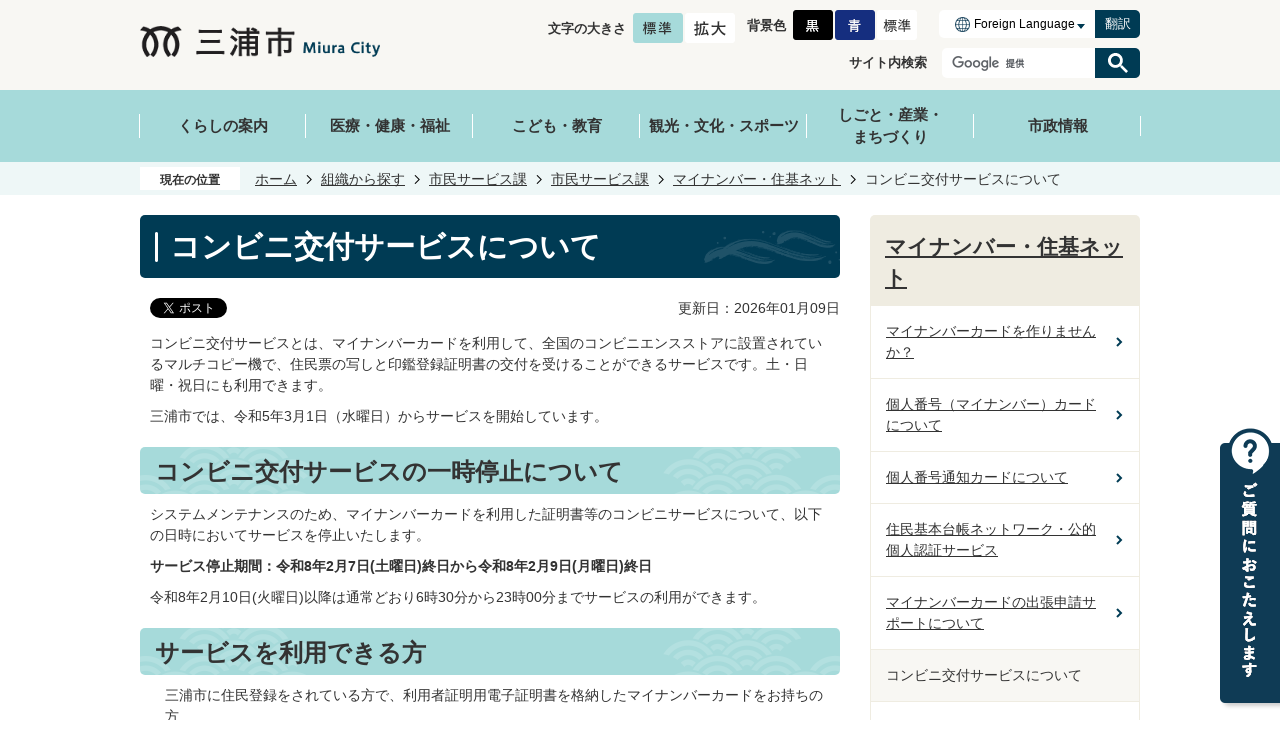

--- FILE ---
content_type: text/html
request_url: https://www.city.miura.kanagawa.jp/soshiki/shiminserviceka/shiminserviceka/mynumber/7570.html
body_size: 16580
content:
<!DOCTYPE HTML>
<html lang="ja">
<head>
  <meta charset="utf-8">
                                                                                              

        <meta name="keywords" content="コンビニ,マイナンバー,カード,住民票,印鑑">
<meta name="description" content="">    <meta property="og:title" content="コンビニ交付サービスについて|三浦市">
<meta property="og:type" content="article">
<meta property="og:url" content="https://www.city.miura.kanagawa.jp/soshiki/shiminserviceka/shiminserviceka/mynumber/7570.html">
  <meta property="og:image" content="//www.city.miura.kanagawa.jp/theme/base/img_common/ogp_noimage.png" />
  <meta property="og:description" content="              コンビニ交付サービスとは、マイナンバーカードを利用して、全国のコンビニエンスストアに設置されているマルチコピー機で、住民票の写しと印鑑登録証明書の交付を受けることができるサービスです。土・日曜・祝日にも利用できます。三浦市では、令和5年3月1日（水曜日）からサービスを開始しています。            " />  <meta name="viewport" content="width=750, user-scalable=yes">      <meta name="nsls:timestamp" content="Fri, 09 Jan 2026 07:00:00 GMT">            <title>コンビニ交付サービスについて／三浦市</title>    <link rel="canonical" href="https://www.city.miura.kanagawa.jp/soshiki/shiminserviceka/shiminserviceka/mynumber/7570.html">        
                            <link rel="icon" href="//www.city.miura.kanagawa.jp/favicon.ico">
        <link rel="apple-touch-icon" href="//www.city.miura.kanagawa.jp/theme/base/img_common/smartphone.png">
                                                  <link href="//www.city.miura.kanagawa.jp/theme/base/css/sub.css" rel="stylesheet" type="text/css" class="sp-style">              

                      
            
                                                        <script src="//www.city.miura.kanagawa.jp/theme/base/js/jquery.js"></script>
                              <script src="//www.city.miura.kanagawa.jp/theme/base/js/jquery_cookie.js"></script>
                              <script src="//www.city.miura.kanagawa.jp/theme/base/js/jquery-ui.min.js"></script>
                              <script src="//www.city.miura.kanagawa.jp/theme/base/js/common_lib.js"></script>
                              <script src="//www.city.miura.kanagawa.jp/theme/base/js/jquery.easing.1.3.js"></script>
                              <script src="//www.city.miura.kanagawa.jp/theme/base/js/jquery.bxslider.js"></script>
                              <script src="//www.city.miura.kanagawa.jp/theme/base/js/jquery_dropmenu.js"></script>
                                                          <script src="//www.city.miura.kanagawa.jp/theme/base/js/common.js"></script>
<script src="//www.city.miura.kanagawa.jp/theme/base/js/jquery.smartslider.js"></script>
<script src="//www.city.miura.kanagawa.jp/theme/base/js/mutual_switching/mutual_switching.js"></script>
                                              <script src='//www.google.com/jsapi'></script>
                                          <script src="//www.city.miura.kanagawa.jp/theme/base/js/sub.js"></script>
                          

              
                  
  <!--[if lt IE 9]>
  <script src="//www.city.miura.kanagawa.jp/theme/base/js/html5shiv-printshiv.min.js"></script>
  <script src="//www.city.miura.kanagawa.jp/theme/base/js/css3-mediaqueries.js"></script>
  <![endif]-->

  <script>
    var cms_api_token="eyJ0eXAiOiJKV1QiLCJhbGciOiJIUzI1NiJ9.eyJjdXN0b21lcl9jb2RlIjoiMjIxMzI0Iiwic2VydmljZV9uYW1lIjoiU01BUlQgQ01TIn0.bywJr64bNuAyuBmuZvOnZsaWdYjELZWktpY0RiHCjHM";
    var cms_api_domain="lg-api3rd.smart-lgov.jp";
    var cms_api_site="";
    var cms_app_version="";
    var cms_app_id="";
    var site_domain = "https://www.city.miura.kanagawa.jp";
    var theme_name = "base";
    var cms_recruit_no = "0";
    var cms_recruit_history_no = "0";
    var cms_recruit_search_item = '[]';
    var is_smartphone = false;  </script>

  
    <script src="//www.city.miura.kanagawa.jp/resource/js/category_attend_list.js?20260109160000"></script>
  


</head>
<body>
            
              
                
  
  
  <p id="smartphone" class="jqs-go-to-sp" style="display: none;">
  <a href="https://www.city.miura.kanagawa.jp/soshiki/shiminserviceka/shiminserviceka/mynumber/7570.html" class="jqs-go-to-sp">
    <span class="wrap">
      <span class="txt">スマートフォン版を表示</span>
      <span class="ico"></span>
    </span>
  </a>
</p>
  <div id="wrapper">
    <div id="wrapper-in">
      <div id="wrapper-in2">

        <div id="header-print">
          <header id="header" class="view-pc">
            <p class="to-container"><a href="#container">本文へ</a></p>
                          <div class="header-subnav-area">
  <div class="box">
    <dl class="header-size">
      <dt class="title"><span>文字の大きさ</span></dt>
      <dd class="item">
        <button class="scsize normal">
          <img src="//www.city.miura.kanagawa.jp/theme/base/img_common/headersize_normal_on.png" alt="標準（初期状態）" class="normal-on">
          <img src="//www.city.miura.kanagawa.jp/theme/base/img_common/headersize_normal_off.png" alt="標準に戻す" class="normal-off hide">
        </button>
      </dd>
      <dd class="item2">
        <button class="scsize up">
          <img src="//www.city.miura.kanagawa.jp/theme/base/img_common/headersize_big_off.png" alt="拡大する" class="big-off">
          <img src="//www.city.miura.kanagawa.jp/theme/base/img_common/headersize_big_on.png" alt="拡大（最大状態）" class="big-on hide">
        </button>
      </dd>
    </dl>
    <dl class="header-color">
      <dt class="title"><span>背景色</span></dt>
      <dd class="item">
        <a href="#" class="sccolor" data-bgcolor="color_black">
          <img src="//www.city.miura.kanagawa.jp/theme/base/img_common/headercolor_black.png" alt="背景色を黒色にする">
        </a>
      </dd>
      <dd class="item2">
        <a href="#" class="sccolor" data-bgcolor="color_blue">
          <img src="//www.city.miura.kanagawa.jp/theme/base/img_common/headercolor_blue.png" alt="背景色を青色にする">
        </a>
      </dd>
      <dd class="item3">
        <a href="#" class="sccolor" data-bgcolor="color_normal">
          <img src="//www.city.miura.kanagawa.jp/theme/base/img_common/headercolor_normal.png" alt="背景色を元に戻す">
        </a>
      </dd>
    </dl>
    <div class="unit2">
      <div class="lang-select-wrap">
        <select class="lang-select" name="translate">
          <option value="#" lang="en">Foreign Language</option>
          <option value="https://translate.google.com/translate?hl=ja&sl=ja&tl=en&u=https://www.city.miura.kanagawa.jp/soshiki/shiminserviceka/shiminserviceka/mynumber/7570.html" lang="en">English</option>
          <option value="https://translate.google.com/translate?hl=ja&sl=ja&tl=ko&u=https://www.city.miura.kanagawa.jp/soshiki/shiminserviceka/shiminserviceka/mynumber/7570.html" lang="ko">&#54620;&#44397;&#50612;</option>           <option value="https://translate.google.com/translate?hl=ja&sl=ja&tl=zh-CN&u=https://www.city.miura.kanagawa.jp/soshiki/shiminserviceka/shiminserviceka/mynumber/7570.html" lang="zh-CN">中文（簡体）</option>
          <option value="https://translate.google.com/translate?hl=ja&sl=ja&tl=zh-TW&u=https://www.city.miura.kanagawa.jp/soshiki/shiminserviceka/shiminserviceka/mynumber/7570.html" lang="zh-TW">中文（繁体）</option>
          <option value="https://translate.google.com/translate?hl=ja&sl=ja&tl=es&u=https://www.city.miura.kanagawa.jp/soshiki/shiminserviceka/shiminserviceka/mynumber/7570.html" lang="es">&#69;&#115;&#112;&#97;&#241;&#111;&#108;</option>           <option value="https://translate.google.com/translate?hl=ja&sl=ja&tl=pt&u=https://www.city.miura.kanagawa.jp/soshiki/shiminserviceka/shiminserviceka/mynumber/7570.html" lang="pt">&#80;&#111;&#114;&#116;&#117;&#103;&#117;&#234;&#115;</option>         </select>
        <button class="btn-lang-select js-btn-lang-select">翻訳</button>
      </div>
    </div>
    <div class="header-google">
      <p class="search-title">サイト内検索</p>
                    




                          
                
                  
                  
                                      <div class="gcse-searchbox-only" data-resultsurl="//www.city.miura.kanagawa.jp/result.html" data-enableAutoComplete="true"></div>
  
                  </div>
  </div>
    <p class="header-logo">
    <a href="https://www.city.miura.kanagawa.jp/index.html">
      <img src="//www.city.miura.kanagawa.jp/theme/base/img_common/pc_header_logo.png" alt="三浦市 Miura City">
    </a>
  </p>
  </div>

            
                          
<script>
$(function() {
  $('.headerNaviDynBlock').each(function() {
    var block = $(this);
    var list = block.find('.headerNaviDynList');
    block.css('display', 'none');

    var url = block.attr('url');
    if (!url) {
      url = block.attr('data-url');
      if (!url) {
        return;
      }
    }

    $.getJSON(url, function(json) {
      var templateOrig = block.find('.headerNaviPageTemplate');
      if (templateOrig.length == 0) {
        return;
      }
      var template = templateOrig.clone().removeClass('headerNaviPageTemplate').addClass('pageEntity').css('display', '');
      block.find('.pageEntity').remove();
      var count = 0;
      for (var j=0; j<json.length; j++) {
        var item = json[j];
        if (item.is_category_index && item.child_pages_count == 0) {
          continue;
        }
        var entity = template.clone();
        entity.find('.pageLink').attr('href', item.url).text(item.page_name);
        entity.find('.pageDescription').text(item.description);
        list.append(entity);
        count++;
      }
      if (count > 0) {
        block.css('display', '');
      }
      templateOrig.remove();
    });
  });
});
</script>

<nav id="header-nav">
  <div class="in">
    <ul class="list clearfix">
      <li class="nav1 header-nav-item header-nav-item-1">
        <a href="https://www.city.miura.kanagawa.jp/kurashi/index.html"><p class="nav-item-in g-nav1">くらしの案内</p></a>
                <div class="headerNaviDynBlock" data-url="//www.city.miura.kanagawa.jp/kurashi/index.tree.json">
          <div class="nav-category-list-box dropmenu" style="display:none;">
            <div class="nav-category-bg">
              <ul class="headerNaviDynList nav-category-list list2">
                <li class="headerNaviPageTemplate nav-category-item"><div class="category-item-in"><a class="pageLink"></a></div></li>
              </ul>
            </div>
          </div>
        </div>
              </li>
      <li class="nav2 header-nav-item header-nav-item-2">
        <a href="https://www.city.miura.kanagawa.jp/iryo_kenko_fukushi/index.html"><p class="nav-item-in g-nav2">医療・健康・福祉</p></a>
                <div class="headerNaviDynBlock" data-url="//www.city.miura.kanagawa.jp/iryo_kenko_fukushi/index.tree.json">
          <div class="nav-category-list-box dropmenu" style="display:none;">
            <div class="nav-category-bg">
              <ul class="headerNaviDynList nav-category-list list2">
                <li class="headerNaviPageTemplate nav-category-item"><div class="category-item-in"><a class="pageLink"></a></div></li>
              </ul>
            </div>
          </div>
        </div>
              </li>
      <li class="nav3 header-nav-item header-nav-item-3">
        <a href="https://www.city.miura.kanagawa.jp/kodomo_kyoiku/index.html"><p class="nav-item-in g-nav3">こども・教育</p></a>
                <div class="headerNaviDynBlock" data-url="//www.city.miura.kanagawa.jp/kodomo_kyoiku/index.tree.json">
          <div class="nav-category-list-box dropmenu" style="display:none;">
            <div class="nav-category-bg">
              <ul class="headerNaviDynList nav-category-list list2">
                <li class="headerNaviPageTemplate nav-category-item"><div class="category-item-in"><a class="pageLink"></a></div></li>
              </ul>
            </div>
          </div>
        </div>
              </li>
      <li class="nav4 header-nav-item header-nav-item-4">
        <a href="https://www.city.miura.kanagawa.jp/kanko_bunka_sports/index.html"><p class="nav-item-in g-nav4">観光・文化・スポーツ</p></a>
                <div class="headerNaviDynBlock" data-url="//www.city.miura.kanagawa.jp/kanko_bunka_sports/index.tree.json">
          <div class="nav-category-list-box dropmenu" style="display:none;">
            <div class="nav-category-bg">
              <ul class="headerNaviDynList nav-category-list list2">
                <li class="headerNaviPageTemplate nav-category-item"><div class="category-item-in"><a class="pageLink"></a></div></li>
              </ul>
            </div>
          </div>
        </div>
              </li>
      <li class="nav5 header-nav-item header-nav-item-5">
                  <a href="https://www.city.miura.kanagawa.jp/shigoto_sangyo_machizukuri/index.html"><p class="nav-item-in g-nav5">しごと・産業・<br>まちづくり</p></a>
                        <div class="headerNaviDynBlock" data-url="//www.city.miura.kanagawa.jp/shigoto_sangyo_machizukuri/index.tree.json">
          <div class="nav-category-list-box dropmenu" style="display:none;">
            <div class="nav-category-bg">
              <ul class="headerNaviDynList nav-category-list list2">
                <li class="headerNaviPageTemplate nav-category-item"><div class="category-item-in"><a class="pageLink"></a></div></li>
              </ul>
            </div>
          </div>
        </div>
              </li>
      <li class="nav6 header-nav-item header-nav-item-6">
        <a href="https://www.city.miura.kanagawa.jp/shiseijoho/index.html"><p class="nav-item-in g-nav6">市政情報</p></a>
                <div class="headerNaviDynBlock" data-url="//www.city.miura.kanagawa.jp/shiseijoho/index.tree.json">
          <div class="nav-category-list-box dropmenu" style="display:none;">
            <div class="nav-category-bg">
              <ul class="headerNaviDynList nav-category-list list2">
                <li class="headerNaviPageTemplate nav-category-item"><div class="category-item-in"><a class="pageLink"></a></div></li>
              </ul>
            </div>
          </div>
        </div>
              </li>
    </ul>
  </div>
</nav>                      </header>
        </div>
        <header id="sp-header" class="view-sp">
                      
<div class="box clearfix">
  <p id="sp-header-logo">
      <a href="https://www.city.miura.kanagawa.jp/index.html">
      <img src="//www.city.miura.kanagawa.jp/theme/base/img_common/sp_header_logo.png" alt="三浦市 Miura City">
    </a>
    </p>

  <nav id="sp-header-nav" class="clearfix">
    <div class="menu-btn-area clearfix">
      <p class="menu-btn-menu">
        <a href="#">
          <img src="//www.city.miura.kanagawa.jp/theme/base/img_common/menu_btn_menu.png" alt="メニュー">
        </a>
      </p>
    </div>
  </nav>
</div>

      <div class="modal-menu-bg"></div>
<div class="modal-menu">
  <div class="in">
    <p class="sp-header-logo">
              <a href="https://www.city.miura.kanagawa.jp/index.html">
          <img src="//www.city.miura.kanagawa.jp/theme/base/img_common/sp_header_logo.png" alt="三浦市 Miura City">
        </a>
          </p>
    <p class="menu-btn-menu-close">
      <a href="#">
        <img src="//www.city.miura.kanagawa.jp/theme/base/img_common/menu_btn_menu_close.png" alt="閉じる">
      </a>
    </p>
      <ul class="other-site-link">
        <li class="iju-site"><a href="https://www.city.miura.kanagawa.jp/shiseijoho/seisaku_keikaku/2/index.html"><img src="//www.city.miura.kanagawa.jp/theme/base/img_top/sp_iju_link.png" alt="移住ポータル Miura City Immigration Information"></a></li>
        <li class="kosodate-site"><a href="https://www.city.miura.kanagawa.jp/kodomo_kyoiku/kosodateshien/index.html"><img src="//www.city.miura.kanagawa.jp/theme/base/img_top/sp_kosodate_link.png" alt="子育てポータル Miura City Parenting Information"></a></li>
      </ul>
    <div class="box">
      <h2 class="title">くらしの案内</h2>
      <div class="nav-category-list-box dropmenu headerNaviDynBlock" data-url="//www.city.miura.kanagawa.jp/kurashi/index.tree.json">
        <ul class="list headerNaviDynList">
          <li class="headerNaviPageTemplate"><div class="category-item-in"><a class="pageLink"></a></div></li>
        </ul>
      </div>
    </div>
    <div class="box">
      <h2 class="title">医療・健康・福祉</h2>
      <div class="nav-category-list-box dropmenu headerNaviDynBlock" data-url="//www.city.miura.kanagawa.jp/iryo_kenko_fukushi/index.tree.json">
        <ul class="list headerNaviDynList">
          <li class="headerNaviPageTemplate"><div class="category-item-in"><a class="pageLink"></a></div></li>
        </ul>
      </div>
    </div>
    <div class="box">
      <h2 class="title">こども・教育</h2>
      <div class="nav-category-list-box dropmenu headerNaviDynBlock" data-url="//www.city.miura.kanagawa.jp/kodomo_kyoiku/index.tree.json">
        <ul class="list headerNaviDynList">
          <li class="headerNaviPageTemplate"><div class="category-item-in"><a class="pageLink"></a></div></li>
        </ul>
      </div>
    </div>
    <div class="box">
      <h2 class="title">観光・文化・スポーツ</h2>
      <div class="nav-category-list-box dropmenu headerNaviDynBlock" data-url="//www.city.miura.kanagawa.jp/kanko_bunka_sports/index.tree.json">
        <ul class="list headerNaviDynList">
          <li class="headerNaviPageTemplate"><div class="category-item-in"><a class="pageLink"></a></div></li>
        </ul>
      </div>
    </div>
    <div class="box">
      <h2 class="title">しごと・産業・まちづくり</h2>
      <div class="nav-category-list-box dropmenu headerNaviDynBlock" data-url="//www.city.miura.kanagawa.jp/shigoto_sangyo_machizukuri/index.tree.json">
        <ul class="list headerNaviDynList">
          <li class="headerNaviPageTemplate"><div class="category-item-in"><a class="pageLink"></a></div></li>
        </ul>
      </div>
    </div>
    <div class="box">
      <h2 class="title">市政情報</h2>
      <div class="nav-category-list-box dropmenu headerNaviDynBlock" data-url="//www.city.miura.kanagawa.jp/shiseijoho/index.tree.json">
        <ul class="list headerNaviDynList">
          <li class="headerNaviPageTemplate"><div class="category-item-in"><a class="pageLink"></a></div></li>
        </ul>
      </div>
    </div>
    <div class="support-block">
      <ul class="support-list">
        <li class="header-size">
          <dl class="header-size-in">
            <dt class="header-size-title"><span>文字の大きさ</span></dt>
            <dd class="header-size-item">
              <button class="scsize normal">
                <img src="//www.city.miura.kanagawa.jp/theme/base/img_common/sp_headersize_normal_on.png" alt="標準（初期状態）" class="normal-on">
                <img src="//www.city.miura.kanagawa.jp/theme/base/img_common/sp_headersize_normal_off.png" alt="標準に戻す" class="normal-off hide">
              </button>
            </dd>
            <dd class="header-size-item2">
              <button class="scsize up">
                <img src="//www.city.miura.kanagawa.jp/theme/base/img_common/sp_headersize_big_off.png" alt="拡大する" class="big-off">
                <img src="//www.city.miura.kanagawa.jp/theme/base/img_common/sp_headersize_big_on.png" alt="拡大（最大状態）" class="big-on hide">
              </button>
            </dd>
          </dl>
        </li>
        <li class="header-color">
          <dl class="header-color-in">
            <dt class="header-color-title"><span>背景色変更</span></dt>
            <dd class="header-color-item">
              <a href="#" class="sccolor" data-bgcolor="color_black">
                <img src="//www.city.miura.kanagawa.jp/theme/base/img_common/sp_headercolor_black.png" alt="背景色を黒色にする">
              </a>
            </dd>
            <dd class="header-color-item2">
              <a href="#" class="sccolor" data-bgcolor="color_blue">
                <img src="//www.city.miura.kanagawa.jp/theme/base/img_common/sp_headercolor_blue.png" alt="背景色を青色にする">
              </a>
            </dd>
            <dd class="header-color-item3">
              <a href="#" class="sccolor" data-bgcolor="color_normal">
                <img src="//www.city.miura.kanagawa.jp/theme/base/img_common/sp_headercolor_normal.png" alt="背景色を白色にする">
              </a>
            </dd>
          </dl>
        </li>
      </ul>
      <div class="lang-select-wrap">
        <select class="lang-select" name="translate">
          <option value="#" lang="en">Foreign Language</option>
          <option value="//translate.google.com/translate?hl=ja&sl=auto&tl=en&u=https://www.city.miura.kanagawa.jp/soshiki/shiminserviceka/shiminserviceka/mynumber/7570.html" lang="en">English</option>
          <option value="//translate.google.com/translate?hl=ja&sl=auto&tl=ko&u=https://www.city.miura.kanagawa.jp/soshiki/shiminserviceka/shiminserviceka/mynumber/7570.html" lang="ko">&#54620;&#44397;&#50612;</option>           <option value="//translate.google.com/translate?hl=ja&sl=auto&tl=zh-CN&u=https://www.city.miura.kanagawa.jp/soshiki/shiminserviceka/shiminserviceka/mynumber/7570.html" lang="zh-CN">中文（簡体）</option>
          <option value="//translate.google.com/translate?hl=ja&sl=auto&tl=zh-TW&u=https://www.city.miura.kanagawa.jp/soshiki/shiminserviceka/shiminserviceka/mynumber/7570.html" lang="zh-TW">中文（簡体）</option>
          <option value="//translate.google.com/translate?hl=ja&sl=auto&tl=es&u=https://www.city.miura.kanagawa.jp/soshiki/shiminserviceka/shiminserviceka/mynumber/7570.html" lang="es">&#69;&#115;&#112;&#97;&#241;&#111;&#108;</option>           <option value="//translate.google.com/translate?hl=ja&sl=auto&tl=pt&u=https://www.city.miura.kanagawa.jp/soshiki/shiminserviceka/shiminserviceka/mynumber/7570.html" lang="pt">&#80;&#111;&#114;&#116;&#117;&#103;&#117;&#234;&#115;</option>         </select>
        <button class="btn-lang-select js-btn-lang-select">翻訳</button>
      </div>
      <div class="google-search">
                          




                          
                
                  
                  
                                      <div class="gcse-searchbox-only" data-resultsurl="//www.city.miura.kanagawa.jp/result.html" data-enableAutoComplete="true"></div>
  
                      </div>
      <div class="gotopc-wrap">
        <p class="gotopc jqs-go-to-pc">
          <a href="https://www.city.miura.kanagawa.jp/soshiki/shiminserviceka/shiminserviceka/mynumber/7570.html" class="jqs-go-to-pc">PCサイトを表示</a>
        </p>
      </div>
    </div>

    <p class="modal-menu-close">
      <span>メニューを閉じる</span>
    </p>
  </div>
</div>                    </header>

        <div class="pankuzu-wrap">
          <dl id="pankuzu" class="clearfix">
            <dt class="title">現在の位置</dt>
            <dd class="in">
              

<ul class="list">
              <li><a href="https://www.city.miura.kanagawa.jp/index.html">ホーム</a></li>
                  <li class="icon"><a href="https://www.city.miura.kanagawa.jp/soshiki/index.html">組織から探す</a></li>
                  <li class="icon"><a href="https://www.city.miura.kanagawa.jp/soshiki/shiminserviceka/index.html">市民サービス課</a></li>
                  <li class="icon"><a href="https://www.city.miura.kanagawa.jp/soshiki/shiminserviceka/shiminserviceka/index.html">市民サービス課</a></li>
                  <li class="icon"><a href="https://www.city.miura.kanagawa.jp/soshiki/shiminserviceka/shiminserviceka/mynumber/index.html">マイナンバー・住基ネット</a></li>
            <li class="icon"><span>コンビニ交付サービスについて</span></li>
  </ul>
            </dd>
          </dl>
        </div>

        <section id="container" tabindex="-1">
          <div id="container-in" class="clearfix">

            <article id="contents" role="main">

                                
      <h1 class="title"><span class="bg"><span class="bg2">コンビニ交付サービスについて</span></span></h1>
                  
              <div id="social-update-area">
                                                                                  <div id="social" class="rs_preserve">
        <div class="clearfix in">

          <script>
            $(document).ready(function () {
              $('.fb-like').attr('data-href', location.href);
              $('.fb-share-button').attr('data-href', location.href);
              $('.line-it-button').attr('data-url', location.href);
            });
          </script>

                    <script>!function(d,s,id){var js,fjs=d.getElementsByTagName(s)[0],p=/^http:/.test(d.location)?'http':'https';if(!d.getElementById(id)){js=d.createElement(s);js.id=id;js.src=p+'://platform.twitter.com/widgets.js';fjs.parentNode.insertBefore(js,fjs);}}(document, 'script', 'twitter-wjs');</script>

                              <div id="fb-root"></div>
          <script>
            (function(d, s, id) {
              var js, fjs = d.getElementsByTagName(s)[0];
              if (d.getElementById(id)) return;
              js = d.createElement(s); js.id = id;
              js.src = "//connect.facebook.net/ja_JP/sdk.js#xfbml=1&version=v3.3";
              fjs.parentNode.insertBefore(js, fjs);
            } (document, 'script', 'facebook-jssdk'));
          </script>

          <ul id="sns-list" class="list">
                        <li>
              <div class="fb-like" data-href="" data-layout="button" data-action="like" data-size="small" data-show-faces="false" data-share="true"></div>
            </li>

                        <li><div><a href="https://twitter.com/share" target="_blank" class="twitter-share-button">Tweet</a></div></li>
            
                        <li class="view-sp">
              <div class="line-it-button" data-lang="ja" data-type="share-a" data-env="REAL" data-url="" data-color="default" data-size="small" data-count="false" data-ver="3" style="display: none;"></div>
              <script src="https://www.line-website.com/social-plugins/js/thirdparty/loader.min.js" async="async" defer="defer"></script>
            </li>
          </ul>

        </div>
      </div>
                                                                                            

  
                
            
            
                     
        <p class="update">更新日：2026年01月09日</p>

  
                              </div>

              <div id="contents-in">      
        
        
                <div class="free-layout-area">
          <div>
            <div class="wysiwyg">
              <p>コンビニ交付サービスとは、マイナンバーカードを利用して、全国のコンビニエンスストアに設置されているマルチコピー機で、住民票の写しと印鑑登録証明書の交付を受けることができるサービスです。土・日曜・祝日にも利用できます。</p>

<p>三浦市では、令和5年3月1日（水曜日）からサービスを開始しています。</p>
            </div>
          

            <h2><span class="bg"><span class="bg2"><span class="bg3">コンビニ交付サービスの一時停止について</span></span></span></h2>
          

            <div class="wysiwyg">
              <p>システムメンテナンスのため、マイナンバーカードを利用した証明書等のコンビニサービスについて、以下の日時においてサービスを停止いたします。</p>

<p><strong>サービス停止期間：令和8年2月7日(土曜日)終日から令和8年2月9日(月曜日)終日</strong></p>

<p>令和8年2月10日(火曜日)以降は通常どおり6時30分から23時00分までサービスの利用ができます。</p>
            </div>
          

            <h2><span class="bg"><span class="bg2"><span class="bg3">サービスを利用できる方</span></span></span></h2>
          

            <div class="wysiwyg">
              <p style="margin-left: 11pt;">三浦市に住民登録をされている方で、利用者証明用電子証明書を格納したマイナンバーカードをお持ちの方</p>

<ul>
	<li style="margin-left: 11pt;">利用の際には利用者証明用電子証明書の暗証番号（数字4桁）が必要です。</li>
	<li style="margin-left: 11pt;">15歳未満の方のマイナンバーカードでは利用できません。</li>
</ul>
            </div>
          

            <h2><span class="bg"><span class="bg2"><span class="bg3">取得できる証明書</span></span></span></h2>
          

            <div class="wysiwyg">
              <p><strong>●住民票の写し</strong></p>

<p><strong>手数料…1通につき300円</strong></p>

<p>&nbsp;</p>

<p><strong>住民票の写しへの記載の有無が選択できる事項について</strong></p>

<p>下記に該当する事項は、コンビニ交付サービスで発行する住民票の写しへの記載の有無が選択できます。</p>

<ul>
	<li>日本人の方：世帯主・続柄、本籍・筆頭者、マイナンバー</li>
	<li>外国人の方：世帯主・続柄、国籍、地域、在留資格、在留期間等、在留カード等の番号</li>
</ul>

<p>&nbsp;</p>

<p><strong>発行できない住民票の写しについて</strong></p>

<p>コンビニ交付サービスでは、下記に該当する住民票の写しは発行できません。</p>

<ul>
	<li>住民票の除票（転出または転出予定の方、死亡などで住民票から除かれた方）</li>
	<li>同一世帯に転出予定者の方がいる住民票の写し</li>
	<li>発行制限の申請をされた方</li>
	<li>成年被後見人の方</li>
	<li>住民票コードを記載したもの</li>
	<li>住所や氏名の異動履歴などを記載したもの</li>
	<li>通称履歴を記載したもの</li>
	<li>システムに対応していない文字が使われているもの</li>
	<li>住所や氏名の文字数がシステム上の制限を超えているもの</li>
	<li>在留期間が満了している外国籍の方</li>
</ul>

<p>&nbsp;</p>

<p><strong>●印鑑登録証明書</strong></p>

<p><strong>手数料…1通につき300円</strong></p>
            </div>
          

            <h2><span class="bg"><span class="bg2"><span class="bg3">利用できる時間</span></span></span></h2>
          

            <div class="wysiwyg">
              <p>6時30分～23時00分</p>
            </div>
          

            <h2><span class="bg"><span class="bg2"><span class="bg3">利用できるコンビニエンスストア等の店舗</span></span></span></h2>
          

            <div class="wysiwyg">
              <p>利用できる店舗は、マルチコピー機（キオスク端末）が設置されている店舗に限ります。店舗情報については<a href="https://www.lg-waps.go.jp/01-03.html" class="icon2">利用できる店舗情報（コンビニエンスストア等における証明書等の自動交付ホームページ）</a>をご覧ください。</p>
            </div>
          

            <h2><span class="bg"><span class="bg2"><span class="bg3">マルチコピー機（キオスク端末）の利用方法</span></span></span></h2>
          

            <div class="wysiwyg">
              <p>マルチコピー機（キオスク端末）の操作等については、下記のページをご覧ください。</p>

<p><a href="https://www.lg-waps.go.jp/01-01.html" class="icon2">証明書の取得方法（コンビニエンスストア等における証明書等の自動交付ホームページ）</a></p>
            </div>
          

            <h2><span class="bg"><span class="bg2"><span class="bg3">その他の注意事項</span></span></span></h2>
          

            <div class="wysiwyg">
              <ul>
	<li style="margin-left: 11pt;">証明書は交換や返金ができません。操作誤り等がないようご注意いただき、十分ご確認のうえ発行してください。</li>
	<li style="margin-left: 11pt;">証明書が複数枚となった場合、ホチキス留めされません。取り忘れのないようご注意ください。</li>
	<li style="margin-left: 11pt;">コンビニ交付サービスで印刷される証明書の用紙は、普通用紙に改ざん防止処理等を施したものになります。専用の改ざん防止用紙による証明書を希望する場合は、市役所又は出張所の窓口等で請求してください。</li>
	<li style="margin-left: 11pt;">法令等による手数料の減免に該当する証明書の取得については、従来どおり市役所及び出張所の窓口で請求してください。</li>
	<li style="margin-left: 11pt;">利用できる方は、マイナンバーカード所有者本人のみです。</li>
	<li style="margin-left: 11pt;">安易に他人にマイナンバーカードを預けたり、暗証番号を教えないようにしてください。</li>
	<li style="margin-left: 11pt;">利用者証明用電子証明書の暗証番号を3回連続で間違えた場合、マイナンバーカードにロックがかかります。市役所の窓口でロック解除の手続きが必要になります。</li>
	<li style="margin-left: 11pt;">マイナンバーカードの一時利用停止届をされている場合、コンビニ交付サービスを利用することはできません。一時停止解除の手続きが必要です。</li>
	<li style="margin-left: 11pt;">印鑑登録証明書をコンビニ交付サービスで取得する場合、印鑑登録証は不要ですが、市役所及び出張所で印鑑登録証明書を請求する場合は、従来どおり印鑑登録証が必要です。（マイナンバーカードでは交付できませんのでご注意ください。）</li>
	<li style="margin-left: 11pt;">住民票や戸籍に関する届出をした場合、証明書に届出の内容が反映されるまで一定期間を要しますのでご注意ください。</li>
	<li style="margin-left: 11pt;">ご利用後のマイナンバーカードのお取り忘れにご注意ください。</li>
</ul>
            </div>
          

            <div class="wysiwyg"></div>
          

            <h3><span class="bg"><span class="bg2"><span class="bg3"></span></span></span></h3>
          
</div>
        </div>
        
        


            
              
                                                
                                    <div class="attend-original-wrapper">
                    <h2 class="head-title attend-head-title"><span class="bg"><span class="bg2">関連リンク</span></span>
                      <span class="attend-on attend-button view-sp"><a href="javascript:void(0);">続きを表示する</a></span>
                      <span class="attend-scroll view-pc">スクロールすると続きが表示されます</span>
                    </h2>
                      <div class="attend-container" style="display:none;" data-meta-url="//www.city.miura.kanagawa.jp/soshiki/shiminserviceka/shiminserviceka/mynumber/index.meta.json" data-scenario-url="//www.city.miura.kanagawa.jp/cgi-bin/scenario.php" data-ref-page-no="7570">
        <ul class="attend-list">
    </ul>
  </div>
                    <div class="attend-close attend-button view-sp">
                      <span><a href="javascript:void(0);">続きを表示する</a></span>
                    </div>
                  </div>
                                    <!-- 「お問い合わせ先」 -->
                                                        
      <div class="toiawase">
      <div class="toiawase-in">
        <h2 class="title"><span class="bg"><span class="bg2">この記事に関するお問い合わせ先</span></span></h2>
        <div class="in">
          <div class="name"><p>三浦市役所 市民部 市民サービス課（マイナンバーコールセンター担当）<br>電話番号：046-882-1111（内線309）<br>ファックス番号：046-882-2836<br><br><a href="https://www.city.miura.kanagawa.jp/cgi-bin/inquiry.php/22?page_no=7570">お問い合わせフォーム</a></p></div>
        </div>
      </div>
    </div>
                    
                     <!-- pdfダウンロード -->

                  
        <div class="simple-enquete">      <dl class="col-area clearfix">
    <dt class="title"><span class="bg"><span class="bg2">みなさまのご意見をお聞かせください</span></span></dt>
    <dd class="in">
            <div class="name">
        <form id="SimpleQuestionnaireForm21" action="//www.city.miura.kanagawa.jp/cgi-bin/inquiry.php/1" method="post">
                    <div class="box">
            <fieldset>
              <legend class="question">このページの内容は分かりやすかったですか</legend>
              <div></div>
              <div class="answer"><label for="input_1_0"><input type="radio" id="input_1_0" name="input_1" value="わかりやすかった" checked="checked" />わかりやすかった</label><label for="input_1_1"><input type="radio" id="input_1_1" name="input_1" value="ふつう" />ふつう</label><label for="input_1_2"><input type="radio" id="input_1_2" name="input_1" value="わかりにくかった" />わかりにくかった</label></div>
            </fieldset>
          </div>
                    <div class="box">
            <fieldset>
              <legend class="question">このページは見つけやすかったですか</legend>
              <div></div>
              <div class="answer"><label for="input_2_0"><input type="radio" id="input_2_0" name="input_2" value="見つけやすかった" checked="checked" />見つけやすかった</label><label for="input_2_1"><input type="radio" id="input_2_1" name="input_2" value="ふつう" />ふつう</label><label for="input_2_2"><input type="radio" id="input_2_2" name="input_2" value="見つけにくかった" />見つけにくかった</label></div>
            </fieldset>
          </div>
                    <div class="box">
            <fieldset>
              <legend class="question">このページの内容は役に立ちましたか</legend>
              <div></div>
              <div class="answer"><label for="input_3_0"><input type="radio" id="input_3_0" name="input_3" value="役に立った" checked="checked" />役に立った</label><label for="input_3_1"><input type="radio" id="input_3_1" name="input_3" value="ふつう" />ふつう</label><label for="input_3_2"><input type="radio" id="input_3_2" name="input_3" value="役に立たなかった" />役に立たなかった</label></div>
            </fieldset>
          </div>
                    <div class="item">
            <input type="hidden" name="ref" value="https://www.city.miura.kanagawa.jp/soshiki/shiminserviceka/shiminserviceka/mynumber/7570.html"/>
            <input type="hidden" name="page_no" value="7570"/>
            <input type="hidden" name="cmd:send" value="send"/>
            <input class="hidden_token_form" type="hidden" name="token" value="" />
            <input type="submit" value="送信" />
          </div>
        </form>
        <script>
        $(function() {
          var form = $('form#SimpleQuestionnaireForm21');
          function setToken(name, value) {
            form.find('.hidden_token_form').attr('name', name);
            form.find('.hidden_token_form').attr('value', value);
          }
          function createCallback() {
            return function(e) {
              setToken('', '');
              $.getJSON('//www.city.miura.kanagawa.jp/cgi-bin/inquiry.php/1/init_simple', function(json) {
                setToken(json.name, json.value);
                form.unbind('submit');
                form.submit();
              });
              return false;
            }
          }
          form.submit(createCallback())
        });
        </script>
      </div>
          </dd>
  </dl>

</div>
  


                  
                
              <!-- //#contents-in  -->
              </div>
            <!-- //#contents  -->
            </article>

                                                                                                        
              
                <nav id="side-nav">
        <section class="side-nav-list">
            
    <script>
  function cmsDynDateFormat(date, format) {
    var jpWeek = ['日', '月', '火', '水', '木', '金', '土'];
    return format.replace('%Y', date.getFullYear()).replace('%m', ('0' + (date.getMonth() + 1)).slice(-2)).replace('%d', ('0' + date.getDate()).slice(-2)).replace('%a', jpWeek[date.getDay()])
        .replace('%H', ('0' + date.getHours()).slice(-2)).replace('%M', ('0' + date.getMinutes()).slice(-2)).replace('%S', ('0' + date.getSeconds()).slice(-2));
  }
  function cmsDynExecuteGetPageList() {
    var outerBlocks = $('.pageListDynBlock');
    outerBlocks.each(function() {
      var block = $(this);
      block.find('.pageListExists').css('display', 'none');
      block.find('.pageListNotExists').css('display', 'none');

      var url = block.attr('data-url');

      var cond = {};

      cond.limit = parseInt(block.attr('data-limit'));
      cond.showIndex = parseInt(block.attr('data-show-index'));
      cond.showMobile = parseInt(block.attr('data-show-mobile'));
      dateBegin = block.attr('data-date-begin');
      dateSpan = block.attr('data-date-span');

      cond.curPageNo = block.attr('data-current-page-no');
      cond.dirClass = block.attr('data-dir-class');
      cond.pageClass = block.attr('data-page-class');

      cond.timeBegin = 0;
      if (dateBegin) {
        cond.timeBegin = new Date(dateBegin);
      } else if (dateSpan) {
        cond.timeBegin = Date.now() - dateSpan * 86400000;
      }
      var recentSpan = block.attr('data-recent-span');
      cond.recentBegin = 0;
      if (recentSpan) {
        cond.recentBegin = Date.now() - recentSpan * 86400000;
      }
      cond.dateFormat = block.attr('data-date-format');
      if (!cond.dateFormat) {
        cond.dateFormat = '%Y/%m/%d %H:%M:%S';
      }
      cond.joinGrue = block.attr('data-join-grue');
      if (!cond.joinGrue) {
        cond.joinGrue = ' , ';
      }
      cond.eventDateFormat = block.attr('data-event-date-format');
      if (!cond.eventDateFormat) {
        cond.eventDateFormat = cond.dateFormat;
      }
      cond.eventType = block.attr('data-event-type');
      cond.eventField = block.attr('data-event-field');
      cond.eventArea = block.attr('data-event-area');
      eventDateSpan = block.attr('data-event-date-span');
      cond.eventTimeEnd = 0;
      if (eventDateSpan) {
        cond.eventTimeEnd = Date.now() + eventDateSpan * 86400000;
      }

      // タグ
      cond.tagDisplay = block.attr('data-show-tags');
      cond.tagPosition = block.attr('data-tags-position');
      cond.tagFilterTargets = block.attr('data-tag-filter-targets');

      $.getJSON(url, function(json) {
        cmsDynApplyPageListJson(block, json, cond);
      }).fail(function(jqxhr, textStatus, error) {
        block.css('display', 'none');
      });
    });
  }
  function cmsDynApplyPageListJson(block, json, cond) {
    var now = Date.now();
    var list = block.find('.pageListBlock');
    var template = list.find('.pageEntity:first').clone();
    list.find('.pageEntity').remove();

    var count = 0;

    for (var i = 0; i < json.length; i++) {
      var item = json[i];
      var itemDate = new Date(item.publish_datetime);

      if (!cond.showIndex && item.is_category_index) {
        continue;
      }
      if (!cond.showMobile && item.is_keitai_page) {
        continue;
      }
      if (cond.timeBegin && itemDate.getTime() < cond.timeBegin) {
        continue;
      }

      // タグによる絞込み
      if ('tag' in item && item.tag && cond.tagFilterTargets != null) {
        var filteringNos = (!isNaN(cond.tagFilterTargets)) ? [cond.tagFilterTargets] : cond.tagFilterTargets.split(/,|\s/);
        var isTarget = false;
        item.tag.forEach(function(tagItem, idx) {
          if (filteringNos.indexOf(tagItem.tag_no + "") >= 0) {
            isTarget = true;
          }
        });
        if (!isTarget) {
          continue;
        }
      }

      var entity = template.clone();
      if ('event' in item && item['event']) {
        var pageEvent = item['event'];
        if (cond.eventType && cond.eventType != pageEvent.event_type_name) {
          continue;
        }
        if (cond.eventField && $.inArray(cond.eventField, pageEvent.event_fields) < 0) {
          continue;
        }
        if (cond.eventArea && $.inArray(cond.eventArea, pageEvent.event_area) < 0) {
          continue;
        }

        var eventDateString = '';
        if (cond.eventTimeEnd) {
          if (pageEvent.event_date_type_id == 0) {
            var startDatetime = pageEvent.event_start_datetime ? new Date(pageEvent.event_start_datetime) : false;
            var endDatetime = pageEvent.event_end_datetime ? new Date(pageEvent.event_end_datetime) : false;
            if (startDatetime && endDatetime) {
              if (startDatetime.getTime() > cond.eventTimeEnd || endDatetime.getTime() <= now) {
                continue;
              }
              eventDateString = cmsDynDateFormat(startDatetime, cond.eventDateFormat) + '～' + cmsDynDateFormat(endDatetime, cond.eventDateFormat);
            } else if (startDatetime) {
              if (startDatetime.getTime() > cond.eventTimeEnd) {
                continue;
              }
            } else {
              if (endDatetime.getTime() <= now) {
                continue;
              }
              eventDateString = '～' + cmsDynDateFormat(endDatetime, cond.eventDateFormat);
            }
          } else if (pageEvent.event_date_type_id == 1) {
            var filteredDates = $.grep(pageEvent.event_dates, function(value, index) {
              var eventTime1 = new Date(value[0]+'T00:00:00+09:00').getTime();
              var eventTime2 = new Date(value[1]+'T23:59:59+09:00').getTime();
              return (eventTime1 <= cond.eventTimeEnd && eventTime2 >= now);
            });
            if (filteredDates.length == 0) {
              continue;
            }
          }
        }
        if (pageEvent.event_place) {
          entity.find('.pageEventPlaceExists').css('display', '');
          entity.find('.pageEventPlace').text(pageEvent.event_place);
        } else {
          entity.find('.pageEventPlaceExists').css('display', 'none');
          entity.find('.pageEventPlace').text('');
        }
        if (pageEvent.event_date_supplement) {
          entity.find('.pageEventDateExists').css('display', '');
          entity.find('.pageEventDate').text(pageEvent.event_date_supplement);
        } else if (eventDateString.length > 0) {
          entity.find('.pageEventDateExists').css('display', '');
          entity.find('.pageEventDate').text(eventDateString);
        } else {
          entity.find('.pageEventDateExists').css('display', 'none');
          entity.find('.pageEventDate').text('');
        }

        if (pageEvent.event_type_name) {
          entity.find('.pageEventTypeExists').css('display', '');
          entity.find('.pageEventType').text(pageEvent.event_type_name);
        } else {
          entity.find('.pageEventTypeExists').css('display', 'none');
          entity.find('.pageEventType').text('');
        }
        if (pageEvent.event_fields && pageEvent.event_fields.length > 0) {
          entity.find('.pageEventFieldsExists').css('display', '');
          entity.find('.pageEventFields').text(pageEvent.event_fields.join(cond.joinGrue));
        } else {
          entity.find('.pageEventFieldsExists').css('display', 'none');
          entity.find('.pageEventFields').text('');
        }
        if (pageEvent.event_area && pageEvent.event_area.length > 0) {
          entity.find('.pageEventAreaExists').css('display', '');
          entity.find('.pageEventArea').text(pageEvent.event_area.join(cond.joinGrue));
        } else {
          entity.find('.pageEventAreaExists').css('display', 'none');
          entity.find('.pageEventArea').text('');
        }
        entity.find('.pageEventExists').css('display', '');
      } else {
        entity.find('.pageEventExists').css('display', 'none');
      }

      entity.find('.pageDate').each(function() {
        var dateString = cmsDynDateFormat(itemDate, cond.dateFormat);
        $(this).text(dateString);
      });
      var pageLink = entity.find('a.pageLink');
      if (cond.curPageNo == item.page_no) {
        pageLink.removeAttr('href').removeAttr('page_no').css('display', 'none');
        pageLink.parent().append('<span class="pageNoLink">' + item.page_name + '</span>');
      } else {
        pageLink.attr('href', item.url).append('<span class="title-text">' + item.page_name + '</span>');
        pageLink.find('.pageNoLink').remove();
      }

      entity.find('.pageDescription').text(item.description);

      if ('thumbnail_image' in item && item.thumbnail_image) {
        entity.find('.pageThumbnail').append($('<img>', {src: item.thumbnail_image, alt: ""}));
      } else {
        entity.find('.pageThumbnail').remove();
      }

      if (cond.recentBegin && itemDate.getTime() >= cond.recentBegin) {
        entity.find('.pageRecent').css('display', '');
      } else {
        entity.find('.pageRecent').css('display', 'none');
      }

      // タグ付与
      if ('tag' in item && item.tag) {
        if (item.tag.length > 0) {
          var DEFINE_CLASS_NAME_WHEN_TAG_TYPE_IMAGE = 'tag-type-image';
          var DEFINE_CLASS_NAME_WHEN_TAG_TYPE_TEXT = 'tag-type-text';
          var DEFINE_CLASS_NAME_WHEN_TAG_POSITION_BEFORE = 'tag-pos-before';
          var DEFINE_CLASS_NAME_WHEN_TAG_POSITION_AFTER = 'tag-pos-after';
          var DEFINE_CLASS_NAME_TAG_BLOCK = 'tags';
          var DEFINE_CLASS_NAME_TAG = 'tag';
          var DEFINE_CLASS_NAME_TAG_INNER = 'tag-bg';

          // タグの表示位置を判定
          var tagPositionClassName = (cond.tagPosition == 1) ? DEFINE_CLASS_NAME_WHEN_TAG_POSITION_BEFORE : DEFINE_CLASS_NAME_WHEN_TAG_POSITION_AFTER;

          // タグ出力の外枠を生成
          var tagListWrapperHtml = $('<span>', {
            class: [DEFINE_CLASS_NAME_TAG_BLOCK, tagPositionClassName].join(' ')
          });

          item.tag.forEach(function(tagItem, idx) {
            // タグの中身を設定
            var tagBody;
            if (tagItem.image_file_name != null && tagItem.image_file_name != "") {
              // 画像
              tagBody = $('<span>', {
                class: DEFINE_CLASS_NAME_TAG + tagItem.tag_no,
              }).append($('<img>', {
                class: [DEFINE_CLASS_NAME_TAG_INNER, DEFINE_CLASS_NAME_WHEN_TAG_TYPE_IMAGE].join(' '),
                src: tagItem.image_url,
                alt: tagItem.tag_name
              }));
            } else {
              // テキスト
              tagBody = $('<span>', {
                class: DEFINE_CLASS_NAME_TAG + tagItem.tag_no,
              }).append($('<span>', {
                class: [DEFINE_CLASS_NAME_TAG_INNER, DEFINE_CLASS_NAME_WHEN_TAG_TYPE_TEXT].join(' '),
                text: tagItem.tag_name
              }));
            }
            tagListWrapperHtml.append(tagBody);
          });

          // 出力
          if (cond.tagDisplay == 1) {
            if (tagPositionClassName === DEFINE_CLASS_NAME_WHEN_TAG_POSITION_BEFORE) {
              entity.find('a.pageLink').before(tagListWrapperHtml);
            } else {
              entity.find('a.pageLink').after(tagListWrapperHtml);
            }
          }
        }
      }

      var removeClasses = [];
      var appendClasses = [];
      if (item.is_category_index) {
        appendClasses = cond.dirClass ? cond.dirClass.split(' ') : [];
        removeClasses = cond.pageClass ? cond.pageClass.split(' ') : [];
      } else {
        removeClasses = cond.dirClass ? cond.dirClass.split(' ') : [];
        appendClasses = cond.pageClass ? cond.pageClass.split(' ') : [];
      }
      $.each(removeClasses, function(idx, val){
        entity.removeClass(val);
      });
      $.each(appendClasses, function(idx, val){
        entity.addClass(val);
      });

      entity.css('display', '');
      list.append(entity);
      count++;
      if (cond.limit && count >= cond.limit) {
        break;
      }
    }
    if (count) {
      block.css('display', '');
      block.find('.pageListExists').css('display', '');
      block.find('.pageListNotExists').css('display', 'none');
    } else {
      block.css('display', '');
      block.find('.pageListExists').css('display', 'none');
      block.find('.pageListNotExists').css('display', '');
    }
  };
</script>

<script>
$(function() {
  cmsDynExecuteGetPageList();
});
</script>


    
  <div class="pageListDynBlock" data-url="//www.city.miura.kanagawa.jp/soshiki/shiminserviceka/shiminserviceka/mynumber/index.tree.json"
   data-show-shortcut="1" data-show-index="1"
   data-current-page-no="7570">
    <dl class="pageListExists">
      <dt class="title">
        <span class="bg"><span class="bg2"><a href="//www.city.miura.kanagawa.jp/soshiki/shiminserviceka/shiminserviceka/mynumber/index.html">マイナンバー・住基ネット</a></span></span>
      </dt>
      <dd class="in">
        <ul class="list clearfix pageListBlock">
          <li class="pageEntity" style="display:none;">
            <a class="pageLink"></a>
          </li>
        </ul>
      </dd>
    </dl>
  </div>
    </section>
  
       
  </nav>                  
          <!-- //#container-in  -->
          </div>
        <!-- //#container  -->
        </section>

        <div id="footer-print">
          
                      <footer id="footer">
  <div class="in">
    <p id="pagetop-pc"><a href="#wrapper" class="scroll">ページの先頭へ</a></p>
    <div class="box">
      <ul class="footer-link">
        <li><a href="https://www.city.miura.kanagawa.jp/sitemap.html">サイトマップ</a></li>
        <li><a href="https://www.city.miura.kanagawa.jp/soshiki/digitalka/digitalka_joho/1948.html">このサイトについて</a></li>
        <li><a href="https://www.city.miura.kanagawa.jp/soshiki/digitalka/digitalka_joho/2156.html">個人情報の取り扱い</a></li>
        <li><a href="https://www.city.miura.kanagawa.jp/web_accessibility.html">ウェブアクセシビリティ</a></li>
        <li><a href="https://www.city.miura.kanagawa.jp/kurashi/anzen_anshin/4/1/index.html">各種相談</a></li>
        <li><a href="https://www.city.miura.kanagawa.jp/soshiki/index.html">組織から探す</a></li>
      </ul>
      <div class="footer-contents">
        <p class="footer-title">三浦市</p>
        <p class="houjin">法人番号5000020142107</p>
        <div class="flex">
          <div class="left">
            <p class="address">〒238-0298 神奈川県三浦市城山町1-1</p>
            <p class="tel">電話番号：046-882-1111</p>
            <p class="time view-sp">開庁時間：
              <br>月曜日から金曜日の午前8時30分から午後5時15分まで（祝日、休日、年末年始を除く）</p>
          </div>
          <div class="right">
            <ul class="support-link">
              <li><a href="https://www.city.miura.kanagawa.jp/soshiki/digitalka/digitalka_joho/325.html">アクセス</a></li>
              <li><a href="https://www.city.miura.kanagawa.jp/soshiki/digitalka/digitalka_joho/712.html">お問い合わせ</a></li>
            </ul>
          </div>
        </div>
        <p class="time view-pc">開庁時間：月曜日から金曜日の午前8時30分から午後5時15分まで（祝日、休日、年末年始を除く）</p>
      </div>
    </div>
    <p class="copyright" lang="en">Copyright (c) 2022 MiuraCity All Rights Reserved.</p>
  </div>
</footer>                    
        </div>

      <!-- //#wrapper-in2  -->
      </div>
    <!-- //#wrapper-in  -->
    </div>
  <!-- //#wrapper  -->
  </div>

        

  
          
        
    
          
          

    
          

              <script id="chatbot-load" src="//chatbot.smart-lgov.jp/view/js/chatbot.js?1767941801" data-chatbot-endpoint="//chatbot.smart-lgov.jp/v1/" data-chatbot-id="chatbot_miura" data-chatbot-token="eyJ0eXAiOiJKV1QiLCJhbGciOiJIUzI1NiJ9.eyJjdXN0b21lcl9jb2RlIjoiMjIxMzI0Iiwic2VydmljZV9uYW1lIjoiU01BUlQgQ0hBVEJPVCJ9.U-c_GoQOaxWQM9L7rLOZhdvA7G-pdiXUtjH2n03XTdw" data-chatbot-ui="1"></script>
                          <link rel="stylesheet" href="//www.city.miura.kanagawa.jp/theme/base/css/chatbot/chatbot_custom_type_1.css?1767941801">
      
                <script src="//www.city.miura.kanagawa.jp/theme/base/js/external.js"></script>
            </body>
</html>